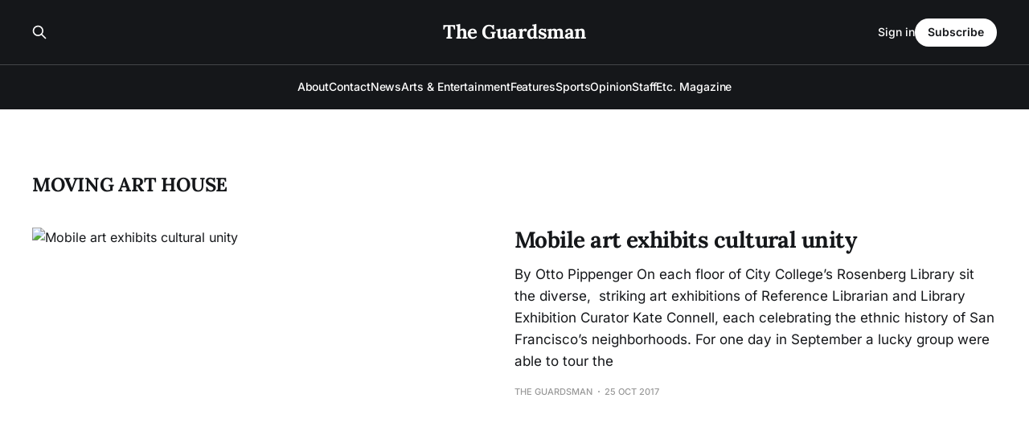

--- FILE ---
content_type: text/html; charset=utf-8
request_url: https://www.theguardsman.com/tag/moving-art-house/
body_size: 3386
content:
<!DOCTYPE html>
<html lang="en">

<head>
    <meta charset="utf-8">
    <meta name="viewport" content="width=device-width, initial-scale=1">
    <title>Moving Art House - The Guardsman</title>
    <link rel="stylesheet" href="https://www.theguardsman.com/assets/built/screen.css?v=5184d83485">

    <link rel="canonical" href="https://www.theguardsman.com/tag/moving-art-house/">
    <meta name="referrer" content="no-referrer-when-downgrade">
    
    <meta property="og:site_name" content="The Guardsman">
    <meta property="og:type" content="website">
    <meta property="og:title" content="Moving Art House - The Guardsman">
    <meta property="og:description" content="Serving the City College community since 1935">
    <meta property="og:url" content="https://www.theguardsman.com/tag/moving-art-house/">
    <meta property="og:image" content="https://static.ghost.org/v5.0.0/images/publication-cover.jpg">
    <meta property="article:publisher" content="https://www.facebook.com/theguardsman/">
    <meta name="twitter:card" content="summary_large_image">
    <meta name="twitter:title" content="Moving Art House - The Guardsman">
    <meta name="twitter:description" content="Serving the City College community since 1935">
    <meta name="twitter:url" content="https://www.theguardsman.com/tag/moving-art-house/">
    <meta name="twitter:image" content="https://static.ghost.org/v5.0.0/images/publication-cover.jpg">
    <meta name="twitter:site" content="@ghost">
    <meta property="og:image:width" content="1200">
    <meta property="og:image:height" content="840">
    
    <script type="application/ld+json">
{
    "@context": "https://schema.org",
    "@type": "Series",
    "publisher": {
        "@type": "Organization",
        "name": "The Guardsman",
        "url": "https://www.theguardsman.com/",
        "logo": {
            "@type": "ImageObject",
            "url": "https://www.theguardsman.com/favicon.ico",
            "width": 48,
            "height": 48
        }
    },
    "url": "https://www.theguardsman.com/tag/moving-art-house/",
    "name": "Moving Art House",
    "mainEntityOfPage": "https://www.theguardsman.com/tag/moving-art-house/"
}
    </script>

    <meta name="generator" content="Ghost 6.16">
    <link rel="alternate" type="application/rss+xml" title="The Guardsman" href="https://www.theguardsman.com/rss/">
    <script defer src="https://cdn.jsdelivr.net/ghost/portal@~2.58/umd/portal.min.js" data-i18n="true" data-ghost="https://www.theguardsman.com/" data-key="ac2d3d67fdfa02e2155ce353af" data-api="https://the-guardsman.ghost.io/ghost/api/content/" data-locale="en" crossorigin="anonymous"></script><style id="gh-members-styles">.gh-post-upgrade-cta-content,
.gh-post-upgrade-cta {
    display: flex;
    flex-direction: column;
    align-items: center;
    font-family: -apple-system, BlinkMacSystemFont, 'Segoe UI', Roboto, Oxygen, Ubuntu, Cantarell, 'Open Sans', 'Helvetica Neue', sans-serif;
    text-align: center;
    width: 100%;
    color: #ffffff;
    font-size: 16px;
}

.gh-post-upgrade-cta-content {
    border-radius: 8px;
    padding: 40px 4vw;
}

.gh-post-upgrade-cta h2 {
    color: #ffffff;
    font-size: 28px;
    letter-spacing: -0.2px;
    margin: 0;
    padding: 0;
}

.gh-post-upgrade-cta p {
    margin: 20px 0 0;
    padding: 0;
}

.gh-post-upgrade-cta small {
    font-size: 16px;
    letter-spacing: -0.2px;
}

.gh-post-upgrade-cta a {
    color: #ffffff;
    cursor: pointer;
    font-weight: 500;
    box-shadow: none;
    text-decoration: underline;
}

.gh-post-upgrade-cta a:hover {
    color: #ffffff;
    opacity: 0.8;
    box-shadow: none;
    text-decoration: underline;
}

.gh-post-upgrade-cta a.gh-btn {
    display: block;
    background: #ffffff;
    text-decoration: none;
    margin: 28px 0 0;
    padding: 8px 18px;
    border-radius: 4px;
    font-size: 16px;
    font-weight: 600;
}

.gh-post-upgrade-cta a.gh-btn:hover {
    opacity: 0.92;
}</style>
    <script defer src="https://cdn.jsdelivr.net/ghost/sodo-search@~1.8/umd/sodo-search.min.js" data-key="ac2d3d67fdfa02e2155ce353af" data-styles="https://cdn.jsdelivr.net/ghost/sodo-search@~1.8/umd/main.css" data-sodo-search="https://the-guardsman.ghost.io/" data-locale="en" crossorigin="anonymous"></script>
    
    <link href="https://www.theguardsman.com/webmentions/receive/" rel="webmention">
    <script defer src="/public/cards.min.js?v=5184d83485"></script>
    <link rel="stylesheet" type="text/css" href="/public/cards.min.css?v=5184d83485">
    <script defer src="/public/member-attribution.min.js?v=5184d83485"></script>
    <script defer src="/public/ghost-stats.min.js?v=5184d83485" data-stringify-payload="false" data-datasource="analytics_events" data-storage="localStorage" data-host="https://www.theguardsman.com/.ghost/analytics/api/v1/page_hit"  tb_site_uuid="ce6fab47-a937-453a-8650-0f81911f756c" tb_post_uuid="undefined" tb_post_type="null" tb_member_uuid="undefined" tb_member_status="undefined"></script><style>:root {--ghost-accent-color: #FF1A75;}</style>
    <link rel="preconnect" href="https://fonts.bunny.net"><link rel="stylesheet" href="https://fonts.bunny.net/css?family=lora:400,700|inter:400,500,600"><style>:root {--gh-font-heading: Lora;--gh-font-body: Inter;}</style>
</head>

<body class="tag-template tag-moving-art-house gh-font-heading-lora gh-font-body-inter is-head-stacked has-serif-body is-head-dark">
<div class="gh-site">

    <header id="gh-head" class="gh-head gh-outer">
        <div class="gh-head-inner gh-inner">
            <div class="gh-head-brand">
                <div class="gh-head-brand-wrapper">
                    
                    <a class="gh-head-logo" href="https://www.theguardsman.com">
                            The Guardsman
                    </a>
                    
                </div>
                <button class="gh-search gh-icon-btn" aria-label="Search this site" data-ghost-search><svg xmlns="http://www.w3.org/2000/svg" fill="none" viewBox="0 0 24 24" stroke="currentColor" stroke-width="2" width="20" height="20"><path stroke-linecap="round" stroke-linejoin="round" d="M21 21l-6-6m2-5a7 7 0 11-14 0 7 7 0 0114 0z"></path></svg></button>
                <button class="gh-burger" aria-label="Toggle menu"></button>
            </div>

            <nav class="gh-head-menu">
                <ul class="nav">
    <li class="nav-about"><a href="https://www.theguardsman.com/about/">About</a></li>
    <li class="nav-contact"><a href="https://www.theguardsman.com/contact/">Contact</a></li>
    <li class="nav-news"><a href="https://www.theguardsman.com/tag/news/">News</a></li>
    <li class="nav-arts-entertainment"><a href="https://www.theguardsman.com/tag/arts-entertainment/">Arts &amp; Entertainment</a></li>
    <li class="nav-features"><a href="https://www.theguardsman.com/tag/features/">Features</a></li>
    <li class="nav-sports"><a href="https://www.theguardsman.com/tag/sports/">Sports</a></li>
    <li class="nav-opinion"><a href="https://www.theguardsman.com/tag/opinion/">Opinion</a></li>
    <li class="nav-staff"><a href="https://www.theguardsman.com/spring2026staff/">Staff</a></li>
    <li class="nav-etc-magazine"><a href="https://www.theguardsman.com/tag/etc/">Etc. Magazine</a></li>
</ul>

            </nav>

            <div class="gh-head-actions">
                    <button class="gh-search gh-icon-btn" aria-label="Search this site" data-ghost-search><svg xmlns="http://www.w3.org/2000/svg" fill="none" viewBox="0 0 24 24" stroke="currentColor" stroke-width="2" width="20" height="20"><path stroke-linecap="round" stroke-linejoin="round" d="M21 21l-6-6m2-5a7 7 0 11-14 0 7 7 0 0114 0z"></path></svg></button>
                    <div class="gh-head-members">
                                <a class="gh-head-link" href="#/portal/signin" data-portal="signin">Sign in</a>
                                <a class="gh-head-btn gh-btn gh-primary-btn" href="#/portal/signup" data-portal="signup">Subscribe</a>
                    </div>
            </div>
        </div>
    </header>

    

<main class="gh-main gh-outer">
    <div class="gh-inner">
                <section class="gh-pagehead">
                    <h1 class="gh-pagehead-title">Moving Art House</h1>

                </section>

        <div class="gh-topic gh-topic-grid">
            <div class="gh-topic-content gh-feed">
                    <article class="gh-card post tag-students-on-campus tag-culture tag-art tag-city-college-of-san-francisco tag-ethnic tag-kate-connell tag-library tag-local tag-mobile-art-exhibits tag-moving-art-house tag-otto-pippenger tag-pop-up-exhibits tag-rosenberg-library tag-hash-wp tag-hash-wp-post tag-hash-import-2026-01-13-05-33 large">
    <a class="gh-card-link" href="/moving-art-house/">
            <figure class="gh-card-image">
                <img
                    srcset="https://theguardsman.com/wp-content/uploads/2017/10/arttour2.jpg 300w,
                            https://theguardsman.com/wp-content/uploads/2017/10/arttour2.jpg 720w,
                            https://theguardsman.com/wp-content/uploads/2017/10/arttour2.jpg 960w,
                            https://theguardsman.com/wp-content/uploads/2017/10/arttour2.jpg 1200w,
                            https://theguardsman.com/wp-content/uploads/2017/10/arttour2.jpg 2000w"
                    sizes="(max-width: 1200px) 100vw, 1200px"
                    src="https://theguardsman.com/wp-content/uploads/2017/10/arttour2.jpg"
                    alt="Mobile art exhibits cultural unity"
                >
            </figure>

        <div class="gh-card-wrapper">
            <header class="gh-card-header">
                <h3 class="gh-card-title">Mobile art exhibits cultural unity</h3>
            </header>

                    <div class="gh-card-excerpt">By Otto Pippenger

On each floor of City College’s Rosenberg Library sit the diverse,  striking art exhibitions of Reference Librarian and Library Exhibition Curator Kate Connell, each celebrating the ethnic history of San Francisco’s neighborhoods. For one day in September a lucky group were able to tour the</div>

            <footer class="gh-card-footer">
                <span class="gh-card-author">The Guardsman</span>
                <time class="gh-card-date" datetime="2017-10-25">25 Oct 2017</time>
            </footer>
        </div>
    </a>
</article>            </div>
        </div>
    </div>
</main>

    <footer class="gh-foot gh-outer">
        <div class="gh-foot-inner gh-inner">
                <section class="gh-subscribe">
                    <h3 class="gh-subscribe-title">Subscribe to The Guardsman</h3>
                        <div class="gh-subscribe-description">Don&#x27;t miss out on the latest news. Sign up now to get access to the library of members-only articles.</div>
                    <button class="gh-subscribe-btn gh-btn" data-portal="signup"><svg width="20" height="20" viewBox="0 0 20 20" fill="none" stroke="currentColor" xmlns="http://www.w3.org/2000/svg">
    <path d="M3.33332 3.33334H16.6667C17.5833 3.33334 18.3333 4.08334 18.3333 5.00001V15C18.3333 15.9167 17.5833 16.6667 16.6667 16.6667H3.33332C2.41666 16.6667 1.66666 15.9167 1.66666 15V5.00001C1.66666 4.08334 2.41666 3.33334 3.33332 3.33334Z" stroke-width="1.5" stroke-linecap="round" stroke-linejoin="round"/>
    <path d="M18.3333 5L9.99999 10.8333L1.66666 5" stroke-width="1.5" stroke-linecap="round" stroke-linejoin="round"/>
</svg> Subscribe now</button>
                </section>

            <nav class="gh-foot-menu">
                <ul class="nav">
    <li class="nav-sign-up"><a href="#/portal/">Sign up</a></li>
    <li class="nav-about-the-department-of-journalism"><a href="https://www.theguardsman.com/journalism-department/">About the Department of Journalism</a></li>
</ul>

            </nav>

            <div class="gh-copyright">
                    The Guardsman © 2026. Powered by <a href="https://ghost.org/" target="_blank" rel="noopener">Ghost</a>
            </div>
        </div>
    </footer>

</div>


<script src="https://www.theguardsman.com/assets/built/main.min.js?v=5184d83485"></script>



</body>

</html>
